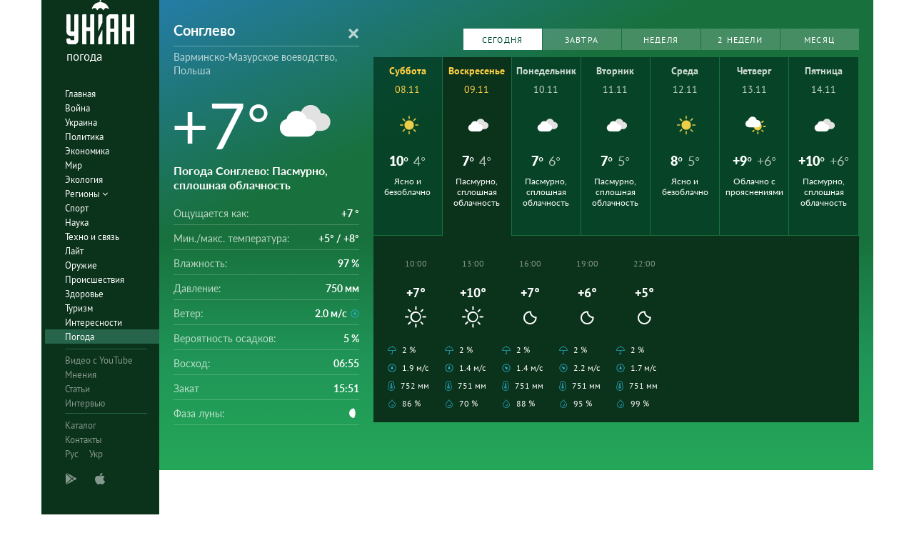

--- FILE ---
content_type: image/svg+xml
request_url: https://pogoda.unian.net/images/icons_with_bg/d430.svg
body_size: 1040
content:
<?xml version="1.0" encoding="utf-8"?>
<!-- Generator: Adobe Illustrator 20.1.0, SVG Export Plug-In . SVG Version: 6.00 Build 0)  -->
<svg version="1.1" id="Layer_1" xmlns="http://www.w3.org/2000/svg" xmlns:xlink="http://www.w3.org/1999/xlink" x="0px" y="0px"
	 viewBox="0 0 35 35" style="enable-background:new 0 0 35 35;" xml:space="preserve">
<style type="text/css">
	.st0{fill:#FFFFFF;}
</style>
<path class="st0" d="M28.9,12.2c-0.9-0.6-1.8-1-2.9-1.2c-0.5-0.1-1-0.1-1.6-0.1c-0.8-3.7-4-6.5-8-6.5c-3,0-5.5,1.5-6.9,3.8
	C8.9,9.1,8.6,10,8.4,11.1c-1.5,0.3-2.8,1.2-3.8,2.4C3.4,14.8,3,16.3,3,17.8c0,1.2,0.3,2.3,0.9,3.3s1.4,1.8,2.4,2.5s2.2,0.9,3.3,1H25
	c1.2,0,2.3-0.3,3.3-1l0.1-0.1c1.8-1.2,3.2-3.3,3.2-5.9C31.7,15.4,30.6,13.5,28.9,12.2z"/>
<path class="st0" d="M12.9,30c0,0,0-0.1,0-0.1c0-0.1,0-0.1,0-0.1l0.1-0.7c0.1-0.3,0.2-0.5,0.5-0.6c0.2-0.1,0.5-0.2,0.8-0.1
	c0.3,0.1,0.4,0.2,0.6,0.5c0.1,0.2,0.2,0.5,0.1,0.7l-0.2,0.7c-0.1,0.5-0.4,0.7-0.9,0.7c0,0-0.1,0-0.2,0c-0.1,0-0.1,0-0.1,0
	c-0.2-0.1-0.4-0.2-0.5-0.4C13,30.4,12.9,30.2,12.9,30z M14.1,27.3c-0.2-0.2-0.3-0.4-0.3-0.6c0-0.3,0.1-0.5,0.3-0.7
	c0.2-0.2,0.4-0.3,0.7-0.3c0.3,0,0.5,0.1,0.7,0.3c0.2,0.2,0.3,0.4,0.3,0.7c0,0.3-0.1,0.5-0.3,0.6c-0.2,0.2-0.4,0.3-0.7,0.3
	C14.4,27.6,14.2,27.5,14.1,27.3L14.1,27.3z M15.6,33.4c0,0,0-0.1,0-0.3l0.2-0.7c0.1-0.3,0.2-0.4,0.5-0.6c0.2-0.1,0.5-0.2,0.7-0.1
	c0.3,0,0.5,0.2,0.6,0.4c0.1,0.2,0.2,0.5,0.1,0.8l-0.2,0.7c-0.1,0.5-0.4,0.7-0.9,0.7c-0.1,0-0.2,0-0.3,0c-0.2-0.1-0.4-0.2-0.5-0.4
	C15.7,33.8,15.6,33.6,15.6,33.4z M16.8,30.8c-0.2-0.2-0.3-0.4-0.3-0.6c0-0.3,0.1-0.5,0.3-0.7s0.4-0.3,0.7-0.3c0.3,0,0.5,0.1,0.7,0.3
	c0.2,0.2,0.3,0.4,0.3,0.7c0,0.3-0.1,0.5-0.3,0.7c-0.2,0.2-0.4,0.3-0.7,0.3C17.2,31.1,17,31,16.8,30.8L16.8,30.8z M17.2,27.6
	c0-0.1,0-0.2,0-0.3l0.3-1c0.1-0.3,0.2-0.5,0.5-0.6c0.2-0.1,0.5-0.2,0.7-0.1c0.3,0.1,0.5,0.2,0.6,0.5c0.1,0.2,0.2,0.5,0.1,0.7l-0.3,1
	c-0.1,0.3-0.2,0.5-0.5,0.6s-0.5,0.1-0.7,0.1c-0.2,0-0.4-0.2-0.5-0.3C17.2,28,17.2,27.8,17.2,27.6z M20.3,30c0,0,0-0.1,0-0.2
	c0-0.1,0-0.1,0-0.1l0.1-0.7c0.1-0.3,0.2-0.5,0.5-0.6c0.2-0.1,0.5-0.2,0.8-0.1c0.3,0.1,0.4,0.2,0.6,0.5c0.1,0.2,0.2,0.5,0.1,0.7
	l-0.2,0.7C22,30.7,21.8,31,21.3,31c0,0-0.1,0-0.2,0c-0.1,0-0.1,0-0.2,0c-0.2-0.1-0.4-0.2-0.5-0.4C20.4,30.4,20.3,30.2,20.3,30z
	 M21.4,27.3c-0.2-0.2-0.3-0.4-0.3-0.6c0-0.3,0.1-0.5,0.3-0.7c0.2-0.2,0.4-0.3,0.7-0.3c0.3,0,0.5,0.1,0.7,0.3
	c0.2,0.2,0.3,0.4,0.3,0.7c0,0.3-0.1,0.5-0.3,0.7c-0.2,0.2-0.4,0.3-0.7,0.3C21.8,27.6,21.6,27.5,21.4,27.3L21.4,27.3z"/>
</svg>


--- FILE ---
content_type: application/javascript; charset=utf-8
request_url: https://pogoda.unian.net/build/app.37bad588.js
body_size: 9813
content:
webpackJsonp([3],{0:function(e,t,o){o("L7Xl"),o("txLI"),e.exports=o("9HpE")},"9HpE":function(e,t,o){"use strict";(function(e,t){function o(){k=!0,_||(_=void 0!==window.avtoloadMapRoute?e(".mapRoute__button")[0]:event.target);var t=document.createElement("script");t.src=mapLoadUrl,document.getElementsByTagName("head")[0].appendChild(t)}function a(){m=new google.maps.Map(document.getElementById("js-weather-map"),{center:{lat:50.43,lng:30.52},minZoom:6,zoom:9,streetViewControl:!1,disableDefaultUI:!0,zoomControl:!0,scrollwheel:!1,styles:y,zoomControlOptions:{position:google.maps.ControlPosition.LEFT_BOTTOM}}),m.addListener("bounds_changed",function(){w||(w=setTimeout(function(){var t=e("#map_actions li.active");"map"===t.attr("data-action")&&l(),"resort"===t.attr("data-action")&&c(),w=!1},500))}),h=new google.maps.DirectionsService,p=new google.maps.DirectionsRenderer({map:m,suppressMarkers:!0,polylineOptions:{strokeColor:"#3582d3",strokeWeight:5,strokeOpacity:1}}),v=function(e){google.maps.Marker.apply(this,arguments),(e.label||e.point)&&(this.MarkerLabel=new f({map:this.map,marker:this,text:e.label,point:e.point}),this.MarkerLabel.bindTo("position",this,"position"))},v.prototype=e.extend(new google.maps.Marker,{setMap:function(){google.maps.Marker.prototype.setMap.apply(this,arguments),this.MarkerLabel&&this.MarkerLabel.setMap.apply(this.MarkerLabel,arguments)}}),f=function(e){var t=this;this.setValues(e);e.point;this.div=document.createElement("div"),this.div.className="weatherBillet",google.maps.event.addDomListener(this.div,"click",function(e){e.stopPropagation&&e.stopPropagation(),google.maps.event.trigger(t.marker,"click")})},f.prototype=e.extend(new google.maps.OverlayView,{onAdd:function(){this.getPanes().overlayImage.appendChild(this.div);var e=this;this.listeners=[google.maps.event.addListener(this,"position_changed",function(){e.draw()}),google.maps.event.addListener(this,"text_changed",function(){e.draw()}),google.maps.event.addListener(this,"zindex_changed",function(){e.draw()})]},onRemove:function(){this.div.parentNode.removeChild(this.div);for(var e=0,t=this.listeners.length;e<t;++e)google.maps.event.removeListener(this.listeners[e])},draw:function(){var e=Object(this.get("point")),t={x:65,y:35},o=this.getProjection().fromLatLngToDivPixel(this.get("position"));this.div.title=e.name,e.forecast.t=e.forecast.t||e.forecast.tx,this.div.innerHTML='<div class="weatherBillet__temp">'+e.forecast.t+'</div><div class="weatherBillet__icon"><i class=" icon-'+e.forecast.icon.substring(0,e.forecast.icon.length-4)+'" ></i></div>',this.div.style.left=o.x-t.x/2+"px",this.div.style.top=o.y-t.y+"px"}}),_&&(e(_).trigger("click"),_=null)}function n(){for(var e=0;e<g.length;e++)g[e].setMap(null);p&&p.setMap(null),g=[]}function i(){if(!k)return void o();e("#js-mapRouteWhen").val()||e("#js-mapRouteWhen").val(u()),n(),p.setMap(m);var t=e("#js-mapRouteFrom").val(),a=e("#js-mapRouteTo").val(),i=e("#js-mapRouteWhen").val();if(!t||!a||!i)return!1;h.route({origin:t,destination:a,avoidHighways:!0,travelMode:google.maps.TravelMode.DRIVING},function(e,t){t===google.maps.DirectionsStatus.OK?(p.setDirections(e),s(e,m)):console.error("Ошибка построения маршрута "+t)})}function s(t,o){var a=e("#js-mapRouteWhen").val(),n=t.routes[0],i=Math.ceil(n.overview_path.length/b),s=[];n.overview_path.map(function(e,t){t!==n.overview_path.length-1&&t%i!=0||s.push({lt:e.lat(),lg:e.lng()})}),r(s,n.legs[0].distance.value,a)}function r(t,o,a){e.ajax({url:map_routes.route_forecast,type:"get",data:{route_date:a,route_points:t,route_length:o},success:function(e){d(e.points)},error:function(e){console.error(e)}})}function c(){var t=m.getZoom();e.ajax({url:map_routes.resort_forecast,type:"get",data:{zoom:t},success:function(e){d(e.points,!0)},error:function(e){console.error(e)}})}function l(){var t=m.getZoom(),o=m.getCenter().toUrlValue(4).split(","),a=m.getBounds().toUrlValue(4).split(","),n=[[a[0],a[1]],[a[2],a[3]]];e.ajax({url:map_routes.country_forecast,type:"get",data:{zoom:t,center:o,bounds:n},success:function(e){d(e.points,!0)},error:function(e){console.error(e)}})}function d(e,t){t&&n();for(var o in e){var a=e[o],i=new v({map:m,cursor:"pointer",title:a.name,position:new google.maps.LatLng(a.lt,a.lg),icon:"/images/icons/"+a.forecast.icon,point:a});i.setOpacity(0),i.addListener("click",function(){this.point&&(window.location.href=this.point.link)}),g.push(i)}}function u(){var e=new Date,t=e.getDate(),o=e.getMonth()+1,a=e.getFullYear();return t<10&&(t="0"+t),o<10&&(o="0"+o),t+"."+o+"."+a}var m,h,p,v,f,g=[],w=!1,b=30,y=[{featureType:"administrative.country",elementType:"labels.text",stylers:[{visibility:"off"}]},{featureType:"administrative.province",elementType:"geometry.stroke",stylers:[{visibility:"off"}]}],k=!1,_=!1;t.initMap=a,e(function(){e("#js-weather-map").on("click",function(){k||(_=e("#map_actions li").first(),o())}),e(".transition-right").removeClass("active"),e("#js-mapRouteFrom,#js-mapRouteTo").keypress(function(e){13==e.keyCode&&i()}),e("#js-mapRouteWhen").on("change",function(){i()}),e(".transition-right .back").on("click",function(){e(".transition-right").toggleClass("active")}),e("#map_actions li").removeClass("active"),e(".transition-right").addClass("active"),e("#map_actions li").on("click",function(){if(!k)return void o();var t=e(this).data("action");if(n(),e("#map_actions li").removeClass("active"),e(this).addClass("active"),"route"===t?(e(".transition-right").css("display","block"),setTimeout(function(){e(".transition-right").addClass("active")},200)):(e(".transition-right").css("display","none"),e(".transition-right").removeClass("active")),"map"===t&&l(),"resort"===t){var a={zoom:6,lat:48.33,lng:31.51},i=m.getCenter();m.getZoom()==a.zoom&&i.lat()==a.lat&&i.lng()==a.lng?c():(m.setZoom(6),m.setCenter({lat:a.lat,lng:a.lng}))}}),e(".pop-directions__link").on("click",function(){e(".pop-directions__link").removeClass("active"),e('#map_actions li[data-action="route"]').trigger("click"),e(this).addClass("active");var t=e(this).find(".pop-directions__cities").text().split(" - ");e("#js-mapRouteFrom").val(e.trim(t[0])),e("#js-mapRouteTo").val(e.trim(t[1])),i()}),e(".mapRoute__button").on("click",function(){e(".pop-directions__link").removeClass("active"),i()}),void 0!==window.avtoloadMapRoute&&(e(".pop-directions__link").removeClass("active"),i())})}).call(t,o("7t+N"),o("DuR2"))},DuR2:function(e,t){var o;o=function(){return this}();try{o=o||Function("return this")()||(0,eval)("this")}catch(e){"object"==typeof window&&(o=window)}e.exports=o},L7Xl:function(e,t,o){"use strict";(function(e,t,a){function n(){e(".infinity-post").not(".waypoint").each(function(){e(this).addClass("waypoint"),new Waypoint({element:this,handler:function(t){if(this!==this.group.first()){var o=null,a=null,n=this.previous();"down"==t?(o=e(this.element).data("url"),a=e(this.element).data("title")):n&&(o=e(n.element).data("url"),a=e(n.element).data("title")),i(o),document.title=a}},group:"newsWaypoints",offset:"50%",continuous:!1})})}function i(e){"function"==typeof window.history.pushState&&e&&window.history.pushState(null,null,e)}function s(){console.log(document.cookie.indexOf("cookie_policy")),document.cookie.indexOf("cookie_policy")>-1||localStorage.getItem("cookie_policy")?e(".cookies").hide().addClass("fadeInDown"):e(".cookies").show().removeClass("fadeInDown")}t.$=t.jQuery=e;var r=o("6UW8");o("gsqX");if(function(e){(a.browser=a.browser||{}).mobile=/(android|bb\d+|meego).+mobile|avantgo|bada\/|blackberry|blazer|compal|elaine|fennec|hiptop|iemobile|ip(hone|od)|iris|kindle|lge |maemo|midp|mmp|mobile.+firefox|netfront|opera m(ob|in)i|palm( os)?|phone|p(ixi|re)\/|plucker|pocket|psp|series(4|6)0|symbian|treo|up\.(browser|link)|vodafone|wap|windows ce|xda|xiino/i.test(e)||/1207|6310|6590|3gso|4thp|50[1-6]i|770s|802s|a wa|abac|ac(er|oo|s\-)|ai(ko|rn)|al(av|ca|co)|amoi|an(ex|ny|yw)|aptu|ar(ch|go)|as(te|us)|attw|au(di|\-m|r |s )|avan|be(ck|ll|nq)|bi(lb|rd)|bl(ac|az)|br(e|v)w|bumb|bw\-(n|u)|c55\/|capi|ccwa|cdm\-|cell|chtm|cldc|cmd\-|co(mp|nd)|craw|da(it|ll|ng)|dbte|dc\-s|devi|dica|dmob|do(c|p)o|ds(12|\-d)|el(49|ai)|em(l2|ul)|er(ic|k0)|esl8|ez([4-7]0|os|wa|ze)|fetc|fly(\-|_)|g1 u|g560|gene|gf\-5|g\-mo|go(\.w|od)|gr(ad|un)|haie|hcit|hd\-(m|p|t)|hei\-|hi(pt|ta)|hp( i|ip)|hs\-c|ht(c(\-| |_|a|g|p|s|t)|tp)|hu(aw|tc)|i\-(20|go|ma)|i230|iac( |\-|\/)|ibro|idea|ig01|ikom|im1k|inno|ipaq|iris|ja(t|v)a|jbro|jemu|jigs|kddi|keji|kgt( |\/)|klon|kpt |kwc\-|kyo(c|k)|le(no|xi)|lg( g|\/(k|l|u)|50|54|\-[a-w])|libw|lynx|m1\-w|m3ga|m50\/|ma(te|ui|xo)|mc(01|21|ca)|m\-cr|me(rc|ri)|mi(o8|oa|ts)|mmef|mo(01|02|bi|de|do|t(\-| |o|v)|zz)|mt(50|p1|v )|mwbp|mywa|n10[0-2]|n20[2-3]|n30(0|2)|n50(0|2|5)|n7(0(0|1)|10)|ne((c|m)\-|on|tf|wf|wg|wt)|nok(6|i)|nzph|o2im|op(ti|wv)|oran|owg1|p800|pan(a|d|t)|pdxg|pg(13|\-([1-8]|c))|phil|pire|pl(ay|uc)|pn\-2|po(ck|rt|se)|prox|psio|pt\-g|qa\-a|qc(07|12|21|32|60|\-[2-7]|i\-)|qtek|r380|r600|raks|rim9|ro(ve|zo)|s55\/|sa(ge|ma|mm|ms|ny|va)|sc(01|h\-|oo|p\-)|sdk\/|se(c(\-|0|1)|47|mc|nd|ri)|sgh\-|shar|sie(\-|m)|sk\-0|sl(45|id)|sm(al|ar|b3|it|t5)|so(ft|ny)|sp(01|h\-|v\-|v )|sy(01|mb)|t2(18|50)|t6(00|10|18)|ta(gt|lk)|tcl\-|tdg\-|tel(i|m)|tim\-|t\-mo|to(pl|sh)|ts(70|m\-|m3|m5)|tx\-9|up(\.b|g1|si)|utst|v400|v750|veri|vi(rg|te)|vk(40|5[0-3]|\-v)|vm40|voda|vulc|vx(52|53|60|61|70|80|81|83|85|98)|w3c(\-| )|webc|whit|wi(g |nc|nw)|wmlb|wonu|x700|yas\-|your|zeto|zte\-/i.test(e.substr(0,4))}(navigator.userAgent||navigator.vendor||window.opera),e.browser.mobile&&e(".mobile-link").removeClass("hide"),e.browser.mobile){var c=document.querySelector("meta[name='viewport']");c.setAttribute("content","width=device-width, initial-scale=1.0, maximum-scale=1, user-scalable = no")}else{var c=document.querySelector('meta[name="viewport"]');c.setAttribute("content","width=1366, maximum-scale=1")}e(".menu-toggle, .menu-close").click(function(){e("#mp-menu").toggleClass("active"),e("body").toggleClass("modal-open")}),e(".search__toggle, .search__close").click(function(){e(".search__form").toggleClass("disactive")}),e(document).on("input",".search-input",function(t){e(this).val().length>0?e(".main-search").addClass("active"):e(".main-search").removeClass("active")}),e("aside .main-nav li.has-submenu").click(function(t){e("aside .main-nav li.has-submenu").not(e(this)).removeClass("open"),e("aside .main-nav li.has-submenu .sub-level").not(e(this).find(".sub-level")).removeClass("active"),e(this).toggleClass("open"),e(this).find(".sub-level").toggleClass("active")}),e("aside .main-nav .services li.has-submenu").click(function(t){e("aside .main-nav .nano-content").toggleClass("translate-left")}),e(".menu-close").click(function(){e("aside .main-nav li.has-submenu").removeClass("open"),e(".sub-level").removeClass("active"),e("aside .main-nav .nano-content").removeClass("translate-left"),e("body").removeClass("modal-open")}),e(function(){e(".page-loader").each(function(){var t=this;new Waypoint({element:t,handler:function(t){if("down"==t){var o=this,a=e(this.element),n=(e("<i>",{class:"fa fa-fw fa-2x fa-spinner fa-spin"}),a.data("page")),i=a.data("url"),s=a.data("container");n++,e.ajax({url:i+"/"+n,type:"get",dataType:"json",success:function(t){"content"in t?e(s).append(t.content):o.destroy()},error:function(e){console.error(e),o.destroy()},complete:function(){e(document).trigger("loadNextPageComplete"),a.html("").data("page",n)}})}},offset:"bottom-in-view"})})}),e(document).on("loadNextPageComplete",function(){Waypoint.refreshAll(),n(),"undefined"!=typeof renderReactComponents&&renderReactComponents(),e("img").unveil()}),e(".mp-level .sub-level .back").click(function(){e(".sub-level").removeClass("active"),e(".has-submenu").removeClass("open")}),e('form[name="search_form"]').on("submit",function(){e(this)[0][0].options[0].value=e(this)[0][1].value});var l=e('select[name="search_locations_select"]');l.selectize({valueField:"link",labelField:"name",searchField:"name",options:l.data("options"),create:!1,highlight:!1,render:{option:function(e,t){return'<div class="option">'+t(e.name)+"<span>"+t(e.description)+"</span></div>"}},load:function(t,o){if(t.length<3)return o();e(".selectize-control .selectize-dropdown .read-more").remove(),e.ajax({url:l.closest("form").attr("action"),type:"GET",dataType:"json",data:{query:t},error:function(){o()},success:function(a){if(a.more_results){var n="/search?query="+t,i='<a href="'+n+'" class="read-more">Все результаты <i class="unian-arrow-more"></i> </a>';e(".selectize-control .selectize-dropdown").append(i)}o(a.locations)}})},onChange:function(e){-1==window.location.href.indexOf(e)&&(window.location.href=e)}}),e(document).on("click","div.selectize-control",function(t){var o=(l[0].selectize,e("div.selectize-input div.item").attr("data-value"));l[0].selectize.removeItem(o),l[0].selectize.refreshItems(),l[0].selectize.refreshOptions()}),e(".info-now__quote").scrollbar({scrollx:"advanced",scrolly:"advanced"}),e(".selectize-dropdown-content").scrollbar({scrollx:"advanced",scrolly:"advanced"});new r({field:e(".datepicker")[0],firstDay:1,format:"DD.MM.YYYY",i18n:function(){var e={net:{previousMonth:"Предыдущий месяц",nextMonth:"Следующий месяц",months:["Январь","Февраль","Март","Апрель","Май","Июнь","Июль","Август","Сентябрь","Октябрь","Ноябрь","Декабрь"],weekdays:["Воскресенье","Понедельник","Вторник","Среда","Четверг","Пятница","Суббота"],weekdaysShort:["Вс","Пн","Вт","Ср","Чт","Пт","Сб"]},ua:{previousMonth:"Попередній місяць",nextMonth:"Наступний мiсяць",months:["Січень","Лютий","Березень","Квітень","Травень","Червень","Липень","Серпень","Вересень","Жовтень","Листопад","Грудень"],weekdays:["Неділя","Понеділок","Вівторок","Середа","Четвер","Пятница","Субота"],weekdaysShort:["Нд","Пн","Вт","Ср","Чт","Пт","Сб"]},info:{previousMonth:"Previous Month",nextMonth:"Next Month",months:["January","February","March","April","May","June","July","August","September","October","November","December"],weekdays:["Sunday","Monday","Tuesday","Wednesday","Thursday","Friday","Saturday"],weekdaysShort:["Sun","Mon","Tue","Wed","Thu","Fri","Sat"]}},t=window.location.host.split(".").pop();return t in e?e[t]:e.net}()});e("[data-link]").on("click",function(){var t=e(this).attr("data-target");e(".top .dropdown-menu").attr("style",""),t?(window.open(e(this).attr("data-link"),t),e(".social .dropdown-menu").show()):window.location.href=e(this).attr("data-link")});var d,u=300;e(document).on("scroll",function(){e(window).width()<1164&&(d=e(this).scrollTop(),d>u&&e(document).scrollTop()>e("aside .wrap-aside").height()?(e("aside .wrap-aside").addClass("collapsed"),e("aside .share-mobile .share-psa").addClass("hidden")):e("aside .wrap-aside").removeClass("collapsed"),u=d)}),e(window).resize(function(){e(window).width()>=1165&&e("aside .wrap-aside").removeClass("collapsed")}),function(){window.location.href.indexOf(".ua")>-1?e(".copyright-section p").html("© UNIAN.NET, 1998 - "+(new Date).getFullYear()+' Усі права дотримано.<br><br>Копіювання текстів або зображень, поширення інформації УНІАН у будь-якій формі забороняється без письмової згоди УНІАН. Цитування матеріалів сайту УНІАН дозволено за умови відкритого для пошукових систем гіперпосилання на конкретний матеріал не нижче другого абзацу. Матеріали з позначкою "Реклама", "НК", "Актуально", "Точка зору", "Офіційно", "Прес-реліз", "партнерський проект" і в розділах "Вікно", "Особлива тема" публікуються на правах реклами. '):e(" .copyright-section p").html("© UNIAN.NET, 1998 - "+(new Date).getFullYear()+' Все права соблюдены.<br><br>Копирование текстов или изображений, распространение информации УНИАН в любой форме запрещается без письменного согласия УНИАН. Цитирование материалов сайта УНИАН разрешено при условии открытой для поисковых систем гиперссылки на конкретный материал не ниже второго абзаца. Материалы с пометкой "Реклама", "НК", "Актуально", "Точка зрения", "Официально", "Пресс-релиз", "Партнерский проект" и в разделах "Окно", "Особая тема" публикуются на правах рекламы.')}(),e(window).on("scroll",function(){e(this).scrollTop()>200&&0==e(".cookies").hasClass("fadeInDown")&&s()}),e(window).on("load",function(){e(".cookies__close").on("click",function(){e(".cookies").addClass("fadeInDown")}),e(".cookies__agree").on("click",function(){e(".cookies").addClass("fadeInDown"),localStorage.setItem("cookie_policy","1");var t=new Date;t.setTime(t.getTime()+31536e6),document.cookie="cookie_policy=1; expires="+t.toUTCString()+"; domain=."+window.location.host.split(".").slice(-2).join(".")+"; path=/;"})}),e("#week2Link").on("click",function(){e(".calendarMonth__tip").each(function(){e(this).index()>14&&e(this).hide()})}),e("#monthLink").on("click",function(){e(".calendarMonth__tip:nth-child(n+14)").show()}),e(document).on("click","#weekLink , #week2Link, #monthLink",function(){e(".forecastCalendar__tip").removeClass("active"),e(".calendarMonth__tip").removeClass("active"),e(".weather-forecast__button").removeClass("weather-forecast__button--active"),e(this).addClass("weather-forecast__button--active")}),e(".weather-forecast__button").on("click",function(t){t.preventDefault(),e(".weather-forecast__button").index(e(this))<=2&&(e(".weather-forecast__button ").removeClass("weather-forecast__button--active"),e(this).addClass("weather-forecast__button--active"),e(".forecastCalendar .forecastCalendar__tip").removeClass("active"),e(".forecastCalendar .forecastCalendar__tip").eq(e(".weather-forecast__button").index(e(this))).addClass("active"),e(".forecastAllDays .tab-pane").removeClass("active"),e(".forecastAllDays .tab-pane").eq(e(".weather-forecast__button").index(e(this))).addClass("active"))}),window.location.href.indexOf("/month")>0&&(e(".weather-forecast__button ").removeClass("weather-forecast__button--active"),e("#monthLink").addClass("weather-forecast__button--active"),e(".tab-pane").removeClass("active in"),e("#panel3").addClass("active in")),e('.calendarMonth__tip:not(".disactive")').on("click",function(){e.browser.mobile||(e(this).hasClass("active")?(e(this).removeClass("active"),e(".calendarMonth__detail").hide()):(e(".calendarMonth__tip").removeClass("active"),e(this).addClass("active"),e(".forecastHourly").removeClass("active"),e(".calendarMonth__detail").show(),e(".calendarMonth__tip + .forecastHourly").addClass("active"),e(this).addClass("active")))}),e("img").unveil();!function(e,t){Math.floor(Math.random()*(t-e+1)+e)}(1,2);if(window.location.href.indexOf("unian.info")<0){var m=document.createElement("script");-1!==window.location.href.indexOf(".ua")?m.src="//get.optad360.io/sf/fbd4951f-17cc-48c2-b753-5935fac2fb9b/plugin.min.js":m.src="//get.optad360.io/sf/fcecfab2-3514-4b0c-b349-fdf4e1c700a8/plugin.min.js",m.async=!0,document.head.appendChild(m),console.log("optad BANNERS")}}).call(t,o("7t+N"),o("DuR2"),o("7t+N"))},txLI:function(e,t,o){"use strict";(function(e){var t={_keyStr:"ABCDEFGHIJKLMNOPQRSTUVWXYZabcdefghijklmnopqrstuvwxyz0123456789+/=",encode:function(e){var o,a,n,i,s,r,c,l="",d=0;for(e=t._utf8_encode(e);d<e.length;)o=e.charCodeAt(d++),a=e.charCodeAt(d++),n=e.charCodeAt(d++),i=o>>2,s=(3&o)<<4|a>>4,r=(15&a)<<2|n>>6,c=63&n,isNaN(a)?r=c=64:isNaN(n)&&(c=64),l=l+this._keyStr.charAt(i)+this._keyStr.charAt(s)+this._keyStr.charAt(r)+this._keyStr.charAt(c);return l},decode:function(e){var o,a,n,i,s,r,c,l="",d=0;for(e=e.replace(/[^A-Za-z0-9\+\/\=]/g,"");d<e.length;)i=this._keyStr.indexOf(e.charAt(d++)),s=this._keyStr.indexOf(e.charAt(d++)),r=this._keyStr.indexOf(e.charAt(d++)),c=this._keyStr.indexOf(e.charAt(d++)),o=i<<2|s>>4,a=(15&s)<<4|r>>2,n=(3&r)<<6|c,l+=String.fromCharCode(o),64!=r&&(l+=String.fromCharCode(a)),64!=c&&(l+=String.fromCharCode(n));var l=t._utf8_decode(l);return l},_utf8_encode:function(e){e=e.replace(/\r\n/g,"\n");for(var t="",o=0;o<e.length;o++){var a=e.charCodeAt(o);a<128?t+=String.fromCharCode(a):a>127&&a<2048?(t+=String.fromCharCode(a>>6|192),t+=String.fromCharCode(63&a|128)):(t+=String.fromCharCode(a>>12|224),t+=String.fromCharCode(a>>6&63|128),t+=String.fromCharCode(63&a|128))}return t},_utf8_decode:function(e){var t,o,a,n="",i=0;for(t=o=0;i<e.length;)t=e.charCodeAt(i),t<128?(n+=String.fromCharCode(t),i++):t>191&&t<224?(o=e.charCodeAt(i+1),n+=String.fromCharCode((31&t)<<6|63&o),i+=2):(o=e.charCodeAt(i+1),a=e.charCodeAt(i+2),n+=String.fromCharCode((15&t)<<12|(63&o)<<6|63&a),i+=3);return n}};e(document).ready(function(){var o={"ZmFjZWJvb2s=":"aHR0cHM6Ly93d3cuZmFjZWJvb2suY29tL3BvZ29kYS51bmlhbi8=","Z29vZ2xlKw==":"aHR0cHM6Ly9wbHVzLmdvb2dsZS5jb20vY29tbXVuaXRpZXMvMTA0MTk1NzMwNTMyMzY3NDI0NDc3",dmtvbnRha3Rl:"aHR0cHM6Ly92ay5jb20vcG9nb2RhLnVuaWFu","dHdpdHRlcg==":"aHR0cHM6Ly90d2l0dGVyLmNvbS9wb2dvZGFfdW5pYW4=","dmliZXI=":"aHR0cHM6Ly9jaGF0cy52aWJlci5jb20vdW5pYW4ubmV0","dGVsZWdyYW0=":"aHR0cHM6Ly90Lm1lL3VuaWFuY2hhbmVs",aXR1bmVz:"aHR0cHM6Ly9pdHVuZXMuYXBwbGUuY29tL3J1L2FwcC8lRDAlQkYlRDAlQkUlRDAlQjMlRDAlQkUlRDAlQjQlRDAlQjAtJUQxJTgzJUQwJUJEJUQwJUI4JUQwJUIwJUQwJUJEL2lkMTI4MjM4MDYyMT9tdD04","cGxheW1hcmtldA==":"aHR0cHM6Ly9wbGF5Lmdvb2dsZS5jb20vc3RvcmUvYXBwcy9kZXRhaWxzP2lkPXVhLnVuaWFuLnBvZ29kYQ==","a3Vycw==":"aHR0cHM6Ly9rdXJzLmNvbS51YS8=","ZmFjZWJvb2tlbmc=":"aHR0cHM6Ly93d3cuZmFjZWJvb2suY29tL3BvZ29kYS51bmlhbi8=","dHdpdHRlcl9ydXM=":"aHR0cHM6Ly90d2l0dGVyLmNvbS9wb2dvZGFfdW5pYW4=",dmtfZW5n:"aHR0cHM6Ly92ay5jb20vcG9nb2RhLnVuaWFu",Z3BsdXNfZW5n:"aHR0cHM6Ly9wbHVzLmdvb2dsZS5jb20vY29tbXVuaXRpZXMvMTA0MTk1NzMwNTMyMzY3NDI0NDc3"};e("[data-hashstring]").each(function(){var a=e(this).attr("data-hashstring");"href"==e(this).attr("data-hashtype")&&o.hasOwnProperty(a)&&e(this).attr("data-link",t.decode(o[a]))})})}).call(t,o("7t+N"))}},[0]);